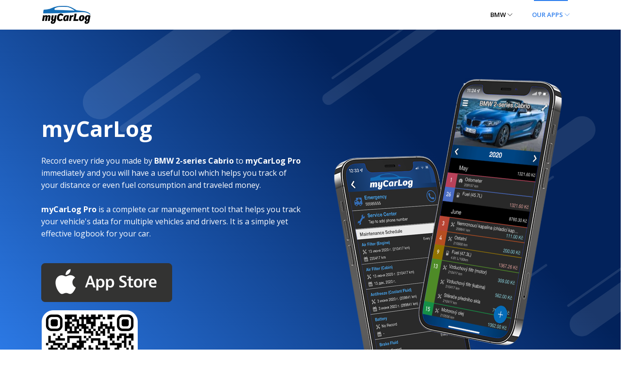

--- FILE ---
content_type: text/html; charset=utf-8
request_url: https://mycarlogapp.com/cars/model/bmw-2-series-cabrio.html
body_size: 6931
content:
<!DOCTYPE html> <html lang="en" class="en"> <head> <!-- Basic Page Needs ================================================== --> <meta charset="utf-8"> <title>myCarLog is logbook for BMW 2-series Cabrio from BMW</title> <!-- Mobile Specific Metas ================================================== --> <meta http-equiv="X-UA-Compatible" content="IE=edge"> <meta name="viewport" content="width=device-width, initial-scale=1.0, maximum-scale=5.0"> <meta name="author" content="BiOMSoftware"> <meta name="generator" content="BiOMSoftware myCarLog.com"> <!-- Favicon --> <link rel="shortcut icon" type="image/x-icon" href="https://mycarlogapp.com/cars/template/images/favicon.png" /> <!-- PLUGINS CSS STYLE --> <link rel="stylesheet" href="https://mycarlogapp.com/cars/template/plugins/bootstrap/bootstrap.min.css"> <link rel="stylesheet" href="https://mycarlogapp.com/cars/template/plugins/themify-icons/themify-icons.css"> <link rel="stylesheet" href="https://mycarlogapp.com/cars/template/plugins/slick/slick.css"> <link rel="stylesheet" href="https://mycarlogapp.com/cars/template/plugins/slick/slick-theme.css"> <link rel="stylesheet" href="https://mycarlogapp.com/cars/template/plugins/fancybox/jquery.fancybox.min.css"> <link rel="stylesheet" href="https://mycarlogapp.com/cars/template/plugins/aos/aos.css"> <!-- CUSTOM CSS --> <link href="https://mycarlogapp.com/cars/template/css/style.css" rel="stylesheet"> <meta name="description" property="description" content="Record every ride you made by BMW 2-series Cabrio to myCarLog Pro immediately and you will have a useful tool which helps you track of your distance or even fuel consumption and traveled money."> <meta name="application-name" content="myCarLog Pro"/> <meta name="apple-itunes-app" content="app-id=1382928700, affiliate-data=myAffiliateData, app-argument=https://mycarlogapp.com/cars/model/bmw-2-series-cabrio.html"> <!-- Twitter Card --> <meta property="twitter:card" content="summary" data-app="true"/> <meta property="twitter:site" content="@myCarLogApp" data-app="true"/> <meta property="twitter:domain" content="myCarLog.com" /> <meta property="twitter:creator" content="@myCarLogApp" data-app="true"/> <meta property="twitter:title" content="BMW 2-series Cabrio by BMW" data-app="true"/> <meta property="twitter:description" content="You have BMW 2-series Cabrio manufactured by BMW. How much car expenses can I claim? myCarLog is here to help!" data-app="true"/> <meta property="twitter:url" content="https://mycarlogapp.com/cars/model/bmw-2-series-cabrio.html" data-app="true"/> <meta property="twitter:image" content="https://mycarlogapp.com/cars/pin/bmw-2-series-cabrio.jpg" data-app="true"/> <!-- Facebook Open Graph --> <meta property="og:site_name" content="myCarLog Pro" data-app="true"/> <meta property="og:locale" content="en_US" data-app="true"/> <meta property="og:site_name" content="You have BMW 2-series Cabrio manufactured by BMW. How much car expenses can I claim? myCarLog is here to help!" data-app="true"/> <meta property="og:title" content="BMW 2-series Cabrio by BMW" data-app="true"/> <meta property="og:url" content="https://mycarlogapp.com/cars/model/bmw-2-series-cabrio.html" data-app="true"/> <meta name="image" property="og:image" content="https://mycarlogapp.com/cars/pin/bmw-2-series-cabrio.jpg" data-app="true"/> <meta property="og:image:secure_url" content="https://mycarlogapp.com/cars/pin/bmw-2-series-cabrio.jpg" data-app="true"/> <meta property="og:image:type" content="image/jpeg" data-app="true"/> <meta property="og:type" content="article" data-app="true"/> <meta property="book:tag" content="BMW 2-series Cabrio" data-app="true"/> <meta property="book:tag" content="BMW" data-app="true"/> <meta property="og:description" content="You have BMW 2-series Cabrio manufactured by BMW. How much car expenses can I claim? myCarLog is here to help!" data-app="true"/> <meta property="twitter:app:id:ipad" name="twitter:app:id:ipad" content="1382928700" data-app="true"/> <meta property="twitter:app:id:iphone" name="twitter:app:id:iphone" content="1382928700" data-app="true"/> <meta name="title" property="og:title" content="Record every ride you made by BMW 2-series Cabrio to myCarLog Pro. myCarLog - is the ideal tool for you that care about preservation and cost management of your vehicle."/> <meta name="description" property="og:description" content="You have BMW 2-series Cabrio manufactured by BMW. How much car expenses can I claim? myCarLog is here to help!"/> <meta name="image" property="og:image" content="https://mycarlogapp.com/cars/pin/bmw-2-series-cabrio.jpg"/> <meta property="article:tag" content="BMW 2-series Cabrio" /> <meta property="article:tag" content="BMW" /> <meta property="article:tag" content="car log" /> <meta property="article:tag" content="maintenance" /> <meta property="article:tag" content="expenses" /> <meta property="article:tag" content="ios" /> <meta property="article:tag" content="iphone" /> <meta property="article:tag" content="ipad" /> <meta property="article:tag" content="drive" /> <meta property="article:tag" content="free" /> <meta property="article:published_time" content="2026-01-17T08:14:28+02:00" /> <meta property="article:author" content="BMW" /> <!-- Yandex.Metrika counter --> <script type="text/javascript" > (function(m,e,t,r,i,k,a){m[i]=m[i]||function(){(m[i].a=m[i].a||[]).push(arguments)}; m[i].l=1*new Date();k=e.createElement(t),a=e.getElementsByTagName(t)[0],k.async=1,k.src=r,a.parentNode.insertBefore(k,a)}) (window, document, "script", "https://mc.yandex.ru/metrika/tag.js", "ym"); ym(87329714, "init", { clickmap:true, trackLinks:true, accurateTrackBounce:true }); </script> <noscript><div><img src="https://mc.yandex.ru/watch/87329714" style="position:absolute; left:-9999px;" alt="" /></div></noscript> <!-- /Yandex.Metrika counter --> <!-- Global site tag (gtag.js) - Google Analytics --> <script async src="https://www.googletagmanager.com/gtag/js?id=G-RHY569ZG9R"></script> <script> window.dataLayer = window.dataLayer || []; function gtag(){dataLayer.push(arguments);} gtag('js', new Date()); gtag('config', 'G-RHY569ZG9R'); </script> <script type="text/javascript"> (function (d) { var f = d.getElementsByTagName('SCRIPT')[0], p = d.createElement('SCRIPT'); p.type = 'text/javascript'; p.async = true; p.src = '//assets.pinterest.com/js/pinit.js'; f.parentNode.insertBefore(p, f); })(document); </script> <!-- Load Facebook SDK for JavaScript --> <div id="fb-root"></div> <script>(function(d, s, id) { var js, fjs = d.getElementsByTagName(s)[0]; if (d.getElementById(id)) return; js = d.createElement(s); js.id = id; js.src = "https://connect.facebook.net/en_US/sdk.js#xfbml=1&version=v3.0"; fjs.parentNode.insertBefore(js, fjs); }(document, 'script', 'facebook-jssdk'));</script> </head> <body class="body-wrapper" data-spy="scroll" data-target=".privacy-nav"> <nav class="navbar main-nav navbar-expand-lg px-2 px-sm-0 py-2 py-lg-0"> <div class="container"> <a class="navbar-brand" href="/"><img src="https://mycarlogapp.com/cars/template/images/logo.png" alt="logo"></a> <button class="navbar-toggler" type="button" data-toggle="collapse" data-target="#navbarNav" aria-controls="navbarNav" aria-expanded="false" aria-label="Toggle navigation"> <span class="ti-menu"></span> </button> <div class="collapse navbar-collapse" id="navbarNav"> <ul class="navbar-nav ml-auto"> <li class="nav-item dropdown @@pages"> <a class="nav-link dropdown-toggle" href="#" data-toggle="dropdown">BMW <span><i class="ti-angle-down"></i></span> </a> <!-- Dropdown list --> <ul class="dropdown-menu"> <li><a class="dropdown-item" href="https://mycarlogapp.com/cars/model/bmw-8-series.html">BMW 8-series</a></li> <li><a class="dropdown-item" href="https://mycarlogapp.com/cars/model/bmw-4-series-coupe.html">BMW 4-series Coupe</a></li> <li><a class="dropdown-item" href="https://mycarlogapp.com/cars/model/bmw-x1.html">BMW X1</a></li> <li><a class="dropdown-item" href="https://mycarlogapp.com/cars/model/bmw-z3-coupe.html">BMW Z3 coupe</a></li> <li><a class="dropdown-item" href="https://mycarlogapp.com/cars/model/bmw-5-series.html">BMW 5-series</a></li> <li><a class="dropdown-item" href="https://mycarlogapp.com/cars/model/bmw-5-series-gran-turismo.html">BMW 5-series Gran Turismo</a></li> <li><a class="dropdown-item" href="https://mycarlogapp.com/cars/model/bmw-1-series-cabrio.html">BMW 1-series Cabrio</a></li> <li><a class="dropdown-item" href="https://mycarlogapp.com/cars/model/bmw-3-series-gran-turismo.html">BMW 3-series Gran Turismo</a></li> </ul> </li> <li class="nav-item dropdown active"> <a class="nav-link dropdown-toggle" href="#" data-toggle="dropdown">Our apps <span><i class="ti-angle-down"></i></span> </a> <!-- Dropdown list --> <ul class="dropdown-menu"> <li><a class="dropdown-item active" href="https://apps.apple.com/app/id891797540">MP3 Audiobook Player</a></li> <li><a class="dropdown-item active3" href="https://apps.apple.com/app/id1229503218">What A Color?</a></li> <li><a class="dropdown-item" href="https://apps.apple.com/app/id1529716191">ListenBook Pro</a></li> </ul> </li> </ul> </div> </div> </nav> <!--==================================== = Hero Section = =====================================--> <section class="section gradient-banner"> <div class="shapes-container"> <div class="shape" data-aos="fade-down-left" data-aos-duration="1500" data-aos-delay="100"></div> <div class="shape" data-aos="fade-down" data-aos-duration="1000" data-aos-delay="100"></div> <div class="shape" data-aos="fade-up-right" data-aos-duration="1000" data-aos-delay="200"></div> <div class="shape" data-aos="fade-up" data-aos-duration="1000" data-aos-delay="200"></div> <div class="shape" data-aos="fade-down-left" data-aos-duration="1000" data-aos-delay="100"></div> <div class="shape" data-aos="fade-down-left" data-aos-duration="1000" data-aos-delay="100"></div> <div class="shape" data-aos="zoom-in" data-aos-duration="1000" data-aos-delay="300"></div> <div class="shape" data-aos="fade-down-right" data-aos-duration="500" data-aos-delay="200"></div> <div class="shape" data-aos="fade-down-right" data-aos-duration="500" data-aos-delay="100"></div> <div class="shape" data-aos="zoom-out" data-aos-duration="2000" data-aos-delay="500"></div> <div class="shape" data-aos="fade-up-right" data-aos-duration="500" data-aos-delay="200"></div> <div class="shape" data-aos="fade-down-left" data-aos-duration="500" data-aos-delay="100"></div> <div class="shape" data-aos="fade-up" data-aos-duration="500" data-aos-delay="0"></div> <div class="shape" data-aos="fade-down" data-aos-duration="500" data-aos-delay="0"></div> <div class="shape" data-aos="fade-up-right" data-aos-duration="500" data-aos-delay="100"></div> <div class="shape" data-aos="fade-down-left" data-aos-duration="500" data-aos-delay="0"></div> </div> <div class="container"> <div class="row align-items-center"> <div class="col-md-6 order-2 order-md-1 text-center text-md-left"> <h1 class="text-white font-weight-bold mb-4">myCarLog</h1> <p class="text-white mb-5">Record every ride you made by <b>BMW 2-series Cabrio</b> to <b>myCarLog Pro</b> immediately and you will have a useful tool which helps you track of your distance or even fuel consumption and traveled money.<br><br> <b>myCarLog Pro</b> is a complete car management tool that helps you track your vehicle's data for multiple vehicles and drivers. It is a simple yet effective logbook for your car.</p> <!-- <a href="faq.html" class="btn btn-main-md"><i class="ti-apple"></i> Download Now</a> --> <ul class="list-inline"> <li class="list-inline-item"> <a href="https://apps.apple.com/app/id1382928700" target="_blank" alt="Download myCarLog for iPhone/iPad"> <!-- <i class="ti-apple"></i> Iphone --> <img class="img-fluid" src="https://mycarlogapp.com/cars/template/images/app/appple-store.jpg.png" alt="myCarLog in AppStore" nopin="nopin"> </a> </li> </ul> <a href="https://apps.apple.com/app/id1382928700"><img src="https://mycarlogapp.com/cars/template/images/myCarLog_QR_small.png" alt="header-qr" target="_blank" nopin="nopin"></a> </div> <div class="col-md-6 text-center order-1 order-md-2"> <!-- <img class="img-fluid" src="https://mycarlogapp.com/cars/template/images/mobile.png" alt="screenshot"> --> <img class="img-fluid" src="https://mycarlogapp.com/cars/covers/bmw-2-series-cabrio.png" nopin="nopin"> </div> </div> </div> </section> <!--==== End of Hero Section ====--> <section class="section pt-0 position-relative pull-top"> <div class="container"> <div class="rounded shadow p-5 bg-white"> <div class="row"> <div class="col-lg-4 col-md-6 mt-5 mt-md-0 text-center"> <i class="ti-paint-bucket text-primary h1"></i> <h3 class="mt-4 text-capitalize h5 ">Fill-ups</h3> <p class="regular text-muted">Record fill-ups for all your cars and monitor your car’s efficiency.</br></p> </div> <div class="col-lg-4 col-md-6 mt-5 mt-md-0 text-center"> <i class="ti-timer text-primary h1"></i> <h3 class="mt-4 text-capitalize h5 ">Service reminders</h3> <p class="regular text-muted">Don’t lose sight of your maintenance and services. Log your services and we will remind you when its due.</br></p> </div> <div class="col-lg-4 col-md-6 mt-5 mt-md-0 text-center"> <i class="ti-dashboard text-primary h1"></i> <h3 class="mt-4 text-capitalize h5 ">Control your expenses</h3> <p class="regular text-muted">Know your vehicle's running costs and plan for your expenses.</br></p> </div> <div class="col-lg-4 col-md-6 mt-5 mt-md-0 text-center"> <i class="ti-stats-up text-primary h1"></i> <h3 class="mt-4 text-capitalize h5 ">Find out</h3> <p class="regular text-muted">Track your vehicles performance through a timeline, summary reports and charts.</br></p> </div> <div class="col-lg-4 col-md-6 mt-5 mt-md-0 text-center"> <i class="ti-files text-primary h1"></i> <h3 class="mt-4 text-capitalize h5 ">Details</h3> <p class="regular text-muted">Attach maintenance receipt photos</br></p> </div> <div class="col-lg-4 col-md-6 mt-5 mt-md-0 text-center"> <i class="ti-car text-primary h1"></i> <h3 class="mt-4 text-capitalize h5 ">Measures</h3> <p class="regular text-muted">Both metric and imperial measures are support</br></p> </div> </div> </div> </div> </section> <!--================================== = Feature Grid = ===================================--> <section class="feature section pt-0"> <div class="container"> <div class="row"> <div class="col-lg-6 ml-auto justify-content-center"> <!-- Feature Mockup --> <div class="image-content" data-aos="fade-right"> <img class="img-fluid" src="https://mycarlogapp.com/cars/template/images/feature/feature-new-01.jpg.png" alt="iphone" nopin="nopin"> </div> </div> <div class="col-lg-6 mr-auto align-self-center"> <div class="feature-content"> <!-- Feature Title --> <h2><a href="/">myCarLog</a>,<br> Perfect Companion for your vehicle</h2> <!-- Feature Description --> <p class="desc">myCarLog is a simple yet powerful car management app for iPhone. It is designed for managing fuel consumption, maintenance, and expenses of your vehicle. It also helps keep track of your mileage if you are looking for tax deductions or reimbursements.</p> </div> <!-- Testimonial Quote --> <div class="testimonial"> <p> Money may not buy happiness, but I’d rather cry in a Jaguar than on a bus. </p> <ul class="list-inline meta"> <li class="list-inline-item"> <img src="https://mycarlogapp.com/cars/template/images/testimonial/feature-testimonial-thumb.jpg.png" alt="" nopin="nopin"> </li> <li class="list-inline-item">© Françoise Sagan</li> </ul> </div> </div> </div> </div> </section> <section class="feature section pt-0"> <div class="container"> <div class="row"> <div class="col-lg-6 ml-auto align-self-center"> <div class="feature-content"> <!-- Feature Title --> <h2>It was never that easy</h2> <!-- Feature Description --> <p>Register, organize and discover everything about your car, motorcycle, truck or bus. Stay connected through your phone or tablet. We want the best for your vehicle and especially for you.</p> </div> <!-- Testimonial Quote --> <div class="testimonial"> <p> The cars we drive say a lot about us. </p> <ul class="list-inline meta"> <li class="list-inline-item"> <img src="https://mycarlogapp.com/cars/template/images/testimonial/feature-testimonial-thumb.jpg.png" alt="" nopin="nopin"> </li> <li class="list-inline-item">© Alexandra Paul</li> </ul> </div> </div> <div class="col-lg-6 mr-auto justify-content-center"> <!-- Feature mockup --> <div class="image-content" data-aos="fade-left"> <img class="img-fluid" src="https://mycarlogapp.com/cars/template/images/feature/feature-new-02.jpg.png" alt="ipad" nopin="nopin"> </div> </div> </div> </div> </section> <section class="feature section pt-0"> <div class="container"> <div class="row"> <div class="col-lg-6 ml-auto justify-content-center"> <!-- Feature Mockup --> <div class="image-content" data-aos="fade-right"> <img class="img-fluid" src="https://mycarlogapp.com/cars/covers/bmw-2-series-cabrio.png" alt="iphone" nopin="nopin"> </div> </div> <div class="col-lg-6 mr-auto align-self-center"> <div class="feature-content"> <!-- Feature Title --> <h2>BMW 2-series Cabrio</h2> <!-- Feature Description --> <p class="desc"><b>myCarLog</b> is an easy to use app for managing BMW 2-series Cabrio and other vehicles. It lets you effectively manage and track the performance, maintenance and mileage of your vehicles (bike, bus, car, scooter, truck, etc). The application is to help you set up reminders to notify about the next service or oil change, tire change is needed since many a time we forgot about the same and the service goes lapsed. The app also helps you calculate the mileage of your vehicles based on the quantity of the fuel put in and the distance traveled by your vehicle.</p> </div> <!-- Testimonial Quote --> <div class="testimonial"> <ul class="list-inline meta"> <li class="list-inline-item"> <!-- <img src="https://mycarlogapp.com/cars/template/images/testimonial/feature-testimonial-thumb.jpg.png" alt="" nopin="nopin"> --> </li> <li class="list-inline-item">BMW</li> </ul> </div> </div> </div> </div> </section> <!--==== End of Feature Grid ====--> <!--============================== = Services = ===============================--> <section class="service section bg-gray"> <div class="container-fluid p-0"> <div class="row"> <div class="col-lg-12"> <div class="section-title"> <h2>About myCarLog</h2> <p><a href="/">myCarLog</a> is a new generation and modern car maintenance app to manage all your cars. Track fuel efficiency, services, expenses and mileage. Analyze the charts, detailed statistics and reports. myCarLog helps you maintaining your BMW 2-series Cabrio efficiently and saving money.</p> </div> </div> </div> <div class="row no-gutters"> <div class="col-lg-6 align-self-center"> <!-- Feature Image --> <div class="service-thumb left" data-aos="fade-right"> <img class="img-fluid" src="https://mycarlogapp.com/cars/template/images/feature/ipad-lied.jpg.png" alt="myCarLog ot iPad and iPhone" nopin="nopin"> </div> </div> <div class="col-lg-5 mr-auto align-self-center"> <div class="service-box"> <div class="row align-items-center"> <div class="col-md-6 col-xs-12"> <!-- Service 01 --> <div class="service-item"> <!-- Icon --> <i class="ti-bookmark"></i> <!-- Heading --> <h3>Track fuel efficiency</h3> <!-- Description --> <p>Supports also hybrid and electric vehicles.</p> </div> </div> <div class="col-md-6 col-xs-12"> <!-- Service 01 --> <div class="service-item"> <!-- Icon --> <i class="ti-pulse"></i> <!-- Heading --> <h3>Costs</h3> <!-- Description --> <p>Track costs related to your vehicle.</p> </div> </div> <div class="col-md-6 col-xs-12"> <!-- Service 01 --> <div class="service-item"> <!-- Icon --> <i class="ti-bar-chart"></i> <!-- Heading --> <h3>Services</h3> <!-- Description --> <p>Manage service events and setup reminders for the upcoming services.</p> </div> </div> <div class="col-md-6 col-xs-12"> <!-- Service 01 --> <div class="service-item"> <!-- Icon --> <i class="ti-panel"></i> <!-- Heading --> <h3>Statistics</h3> <!-- Description --> <p>Detailed statistics, charts and reports.</p> </div> </div> </div> </div> </div> </div> </div> </section> <!--==== End of Services ====--> <!--================================= = Video Promo = ==================================--> <!-- <section class="video-promo section bg-1"> <div class="container"> <div class="row"> <div class="col-lg-12"> <div class="content-block"> <h2>MmyCarLog + YouTube</h2> <p>How to download audiobooks from Youtube for free on the your iPhone & iPad.</p> <a data-fancybox href="https://www.youtube.com/watch?v=nVVejwtwNis"> <i class="ti-control-play video"></i> </a> </div> </div> </div> </div> </section> --> <!--==== End of Video Promo ====--> <!--================================= = Testimonial = ==================================--> <section class="section testimonial" id="testimonial"> <div class="container"> <div class="row"> <div class="col-lg-12"> <!-- Testimonial Slider --> <div class="testimonial-slider owl-carousel owl-theme"> <!-- Testimonial 01 --> <div class="item"> <div class="block shadow"> <!-- Speech --> <p>This is great it keeps track of running costs maintenance and fuel used. Also lets u know when filters, oil or other things need changing as well as reminders to pump up tyres, these are not annoying as u set how often it lets u know. I love it. Try it out.</p> <!-- Person Thumb --> <!-- <div class="image"> <img src="https://mycarlogapp.com/cars/template/images/testimonial/feature-testimonial-thumb.jpg.png" alt="image"> </div> --> <!-- Name and Company --> <cite>Ronald Ward</cite> </div> </div> <!-- Testimonial 01 --> <div class="item"> <div class="block shadow"> <!-- Speech --> <p>Great app. I am using it for several months. UI pleasing to the eye. Easy to use. Perfect for keeping track of expenses, service/maintenance schedules and most importantly fuel consumption of your vehicle.</p> <!-- Person Thumb --> <!-- <div class="image"> <img src="https://mycarlogapp.com/cars/template/images/testimonial/feature-testimonial-thumb.jpg.png" alt="image"> </div> --> <!-- Name and Company --> <cite>Milind Gokhale</cite> </div> </div> <!-- Testimonial 01 --> <div class="item"> <div class="block shadow"> <!-- Speech --> <p>I love this app! No more questioning as to when my oil change is due or when I need to rotate my tires!</p> <!-- Person Thumb --> <!-- <div class="image"> <img src="https://mycarlogapp.com/cars/template/images/testimonial/feature-testimonial-thumb.jpg.png" alt="image"> </div> --> <!-- Name and Company --> <cite>Diana Sidener</cite> </div> </div> <!-- Testimonial 01 --> <div class="item"> <div class="block shadow"> <!-- Speech --> <p>This is great it keeps track of running costs maintenance and fuel used. Also lets u know when filters, oil or other things need changing as well as reminders to pump up tyres, these are not annoying as u set how often it lets u know. I love it. Try it out.</p> <!-- Person Thumb --> <!-- <div class="image"> <img src="https://mycarlogapp.com/cars/template/images/testimonial/feature-testimonial-thumb.jpg.png" alt="image"> </div> --> <!-- Name and Company --> <cite>Ronald Ward</cite> </div> </div> </div> </div> </div> </div> </section> <!--==== End of Testimonial ====--> <section class="call-to-action-app section bg-blue"> <div class="container"> <div class="row"> <div class="col-lg-12"> <h2>Key features of the app are:</h2> <p>» Facilitates managing multiple numbers of vehicles</br> » Supports multiple fuel types such as Petrol, Diesel, CNG, and LPG</br> » Setup reminders for next oil change, service, etc, on the basis of the previous service, or kilometer traveled or period passed.</br> » Add, edit or delete items within Vehicle</br> » Change Vehicle details</br> » Distance Statistics - Total Expenses, Total Distance traveled, km/year, Expence/Km, etc.</br> » Vehicle Details - Type of Vehicle (Byke, Car, etc.,), Brand (Honda, TVS, etc.,), Model (Activa, Magna, etc.,), Build Year, Registration No., Fuel Type (Petrol, Diesel, CNG, LPG), Tank Capacity (Ltr.), Display Name, Purchase Date, Purchase Price (in INR), Km Reading.</br> » Vehicle List - Here it will show you list of all the vehicle you have entered.</p> <ul class="list-inline"> <li class="list-inline-item"> <a href="https://apps.apple.com/app/id1382928700" target="_blank" alt="Download myCarLog for iPhone/iPad"> <img class="img-fluid" src="https://mycarlogapp.com/cars/template/images/app/appple-store.jpg.png" alt="myCarLog in AppStore" nopin="nopin"> </a> </li> </ul> </div> </div> </div> </section> <!--============================ = Footer = =============================--> <footer> <div class="footer-main"> <div class="container"> <div class="row"> <div class="col-lg-4 col-md-12 m-md-auto align-self-center"> <div class="block"> <a href="/"><img src="https://mycarlogapp.com/cars/template/images/logo-alt.png" alt="footer-logo"></a> <!-- Social Site Icons --> <ul class="social-icon list-inline"> <li class="list-inline-item"> <div class="fb-share-button" data-href="https://mycarlogapp.com/cars/model/bmw-2-series-cabrio.html" data-layout="button_count"></div> </li> <li class="list-inline-item"> <a href="https://twitter.com/mycarlogapp"><i class="ti-twitter"></i></a> </li> <li class="list-inline-item"> <a href="https://www.pinterest.com/pin/create/button/" data-pin-do="buttonBookmark"> </a> </li> </ul> <a href="https://apps.apple.com/app/id1382928700"><img src="https://mycarlogapp.com/cars/template/images/myCarLog_QR_small.png" target="_blank" alt="footer-qr"></a> </div> </div> <div class="col-lg-4 col-md-3 col-4 mt-5 mt-lg-0"> <div class="block-2"> <!-- heading --> <h6>Other cars</h6> <!-- links --> <ul> <li><a href="https://mycarlogapp.com/cars/model/ferrari-360-modena.html">Ferrari 360 Modena from Ferrari</a></li> <li><a href="https://mycarlogapp.com/cars/model/mercedes-benz-viano-van.html">Mercedes-Benz Viano Van from Mercedes-Benz</a></li> <li><a href="https://mycarlogapp.com/cars/model/toyota-land-cruiser-90-wagon.html">Toyota Land Cruiser 90 Wagon from Toyota</a></li> <li><a href="https://mycarlogapp.com/cars/model/maserati-quattroporte.html">Maserati Quattroporte from Maserati</a></li> <li><a href="https://mycarlogapp.com/cars/model/audi-80-avant.html">Audi 80 Avant from Audi</a></li> <li><a href="https://mycarlogapp.com/cars/model/lamborghini-huraca-n-spyder.html">Lamborghini HuracÃ¡n Spyder from Lamborghini</a></li> <li><a href="https://mycarlogapp.com/cars/model/aston-martin-db9.html">Aston Martin DB9 from Aston Martin</a></li> <li><a href="https://mycarlogapp.com/cars/model/renault-twingo-electric.html">Renault Twingo Electric from Renault</a></li> </ul> </div> </div> <div class="col-lg-2 col-md-3 col-4 mt-5 mt-lg-0"> <div class="block-2"> <!-- heading --> <h6>Other books from BMW</h6> <!-- links --> <ul> <li><a href="https://mycarlogapp.com/cars/model/bmw-8-series.html">BMW 8-series</a></li> <li><a href="https://mycarlogapp.com/cars/model/bmw-4-series-coupe.html">BMW 4-series Coupe</a></li> <li><a href="https://mycarlogapp.com/cars/model/bmw-x1.html">BMW X1</a></li> <li><a href="https://mycarlogapp.com/cars/model/bmw-z3-coupe.html">BMW Z3 coupe</a></li> <li><a href="https://mycarlogapp.com/cars/model/bmw-5-series.html">BMW 5-series</a></li> <li><a href="https://mycarlogapp.com/cars/model/bmw-5-series-gran-turismo.html">BMW 5-series Gran Turismo</a></li> <li><a href="https://mycarlogapp.com/cars/model/bmw-1-series-cabrio.html">BMW 1-series Cabrio</a></li> <li><a href="https://mycarlogapp.com/cars/model/bmw-3-series-gran-turismo.html">BMW 3-series Gran Turismo</a></li> </ul> </div> </div> <img class="img-fluid" src="https://mycarlogapp.com/cars/pin/bmw-2-series-cabrio.jpg" style="width:1px;heigth:1px;" alt="Manage all information and logs about BMW 2-series Cabrio by BMW with myCarLog!!" data-pin-url="https://mycarlogapp.com/cars/model/bmw-2-series-cabrio.html" data-pin-description="You have BMW 2-series Cabrio manufactured by BMW. How much car expenses can I claim? myCarLog is here to help!"> </div> </div> </div> <div class="text-center bg-dark py-4"> <small class="text-secondary">Copyright &copy; 2026. Designed &amp; Developed by <a href="https://biomsoft.com/">BiOM Software</a></small class="text-secondary"> </div> </footer> <!-- To Top --> <div class="scroll-top-to"> <i class="ti-angle-up"></i> </div> <!-- JAVASCRIPTS --> <script src="https://mycarlogapp.com/cars/template/plugins/jquery/jquery.min.js"></script> <script src="https://mycarlogapp.com/cars/template/plugins/bootstrap/bootstrap.min.js"></script> <script src="https://mycarlogapp.com/cars/template/plugins/slick/slick.min.js"></script> <script src="https://mycarlogapp.com/cars/template/plugins/fancybox/jquery.fancybox.min.js"></script> <script src="https://mycarlogapp.com/cars/template/plugins/syotimer/jquery.syotimer.min.js"></script> <script src="https://mycarlogapp.com/cars/template/plugins/aos/aos.js"></script> <script src="https://mycarlogapp.com/cars/template/js/script.js"></script> <script defer src="https://static.cloudflareinsights.com/beacon.min.js/vcd15cbe7772f49c399c6a5babf22c1241717689176015" integrity="sha512-ZpsOmlRQV6y907TI0dKBHq9Md29nnaEIPlkf84rnaERnq6zvWvPUqr2ft8M1aS28oN72PdrCzSjY4U6VaAw1EQ==" data-cf-beacon='{"version":"2024.11.0","token":"c9994c642df749208271d4da5d67d95b","r":1,"server_timing":{"name":{"cfCacheStatus":true,"cfEdge":true,"cfExtPri":true,"cfL4":true,"cfOrigin":true,"cfSpeedBrain":true},"location_startswith":null}}' crossorigin="anonymous"></script>
</body> </html>

--- FILE ---
content_type: text/css
request_url: https://mycarlogapp.com/cars/template/css/style.css
body_size: 5599
content:
/*=== MEDIA QUERY ===*/
@import url("//fonts.googleapis.com/css?family=Lora:400,400i|Open+Sans:300,400,600,700,800");
body {
  font-family: "Open Sans", sans-serif;
  -webkit-font-smoothing: antialiased;
}

h1, h2, h3, h4, h5, h6 {
  font-family: "Open Sans", sans-serif;
  color: #000;
  font-weight: 300;
}

h1 {
  font-size: 45px;
  line-height: 61px;
}

h2 {
  font-size: 40px;
  line-height: 50px;
}

h3 {
  font-size: 20px;
  line-height: 30px;
}

p, li, blockquote, label {
  font-size: 16px;
  letter-spacing: 0;
  line-height: 25px;
  color: #808080;
  margin-bottom: 0;
}

cite {
  font-size: 14px;
  font-style: normal;
}

.lora {
  font-family: "Lora", serif;
  font-style: italic;
}

.form-control::-webkit-input-placeholder {
  color: #808080;
  line-height: 25px;
  font-size: 16px;
}

ul.app-badge {
  margin-bottom: 60px;
}

ul.app-badge li a img {
  width: 150px;
  height: auto;
}

@media (max-width: 400px) {
  ul.app-badge li {
    margin-bottom: 10px;
  }
}

ul.post-tag {
  margin-bottom: 20px;
}

ul.post-tag li {
  font-size: 14px;
}

ul.post-tag li img {
  width: 25px;
  height: 25px;
  border-radius: 100%;
  margin-right: 5px;
}

ul.post-tag li a {
  font-size: 14px;
}

ul.post-tag li:last-child {
  margin-left: 25px;
}

ul.social-links {
  margin-bottom: 0;
}

ul.social-links li:first-child a {
  padding-left: 0;
}

ul.social-links li a {
  padding: 0 15px;
  display: block;
}

ul.social-links li a i {
  font-size: 20px;
  color: #000;
}

body {
  overflow-x: hidden;
}

.shadow, .service .service-box, .founder img, .team-sm .image img, .job-list .block, .privacy .block, .user-login .block .image img, .coming-soon .block .count-down .syotimer-cell {
  box-shadow: 0 7px 20px 0 rgba(0, 0, 0, 0.08);
}

.overlay:before {
  content: '';
  background: rgba(105, 140, 230, 0.1);
  position: absolute;
  top: 0;
  left: 0;
  right: 0;
  bottom: 0;
}

a {
  font-size: inherit;
  color: inherit;
}

a:focus,
a:hover {
  color: #2e7eed;
  text-decoration: none;
}

.bg-gray {
  background: #fafafa;
}

.bg-blue {
  background: #2e7eed;
}

.bg-1 {
  background: url(../images/background/promo-video-back.jpg.png) fixed no-repeat;
  background-size: cover;
}

.bg-coming-soon {
  background: url(../images/background/comming-soon.jpg.png) fixed no-repeat;
  background-size: cover;
  background-position: bottom;
}

.section {
  padding: 100px 0;
}

.section-title {
  text-align: center;
  margin-bottom: 80px;
}

.section-title h2 {
  font-size: 35px;
  margin-bottom: 13px;
}

.section-title p {
  width: 50%;
  margin: 0 auto;
}

@media (max-width: 480px) {
  .section-title p {
    width: 100%;
  }
}

.page-title {
  text-align: center;
}

.video {
  position: relative;
}

.video:before {
  border-radius: 3px;
}

.video img {
  width: 100%;
  border-radius: 8px;
}

.video .video-button {
  position: absolute;
  left: 0;
  top: 0;
  display: flex;
  justify-content: center;
  align-items: center;
  width: 100%;
  height: 100%;
}

.video .video-box a {
  width: 100%;
  height: 100%;
  display: flex;
  justify-content: center;
  align-items: center;
}

.video .video-box a i {
  height: 125px;
  width: 125px;
  font-size: 40px;
  background: #2e7eed;
  border-radius: 100%;
  color: #fff;
  line-height: 125px;
  text-align: center;
}

@media (max-width: 992px) {
  .video .video-box a i {
    height: 80px;
    width: 80px;
    line-height: 80px;
    font-size: 22px;
  }
}

.video .video-box a iframe {
  width: 100%;
  height: 100%;
}

.form-control.main {
  background: #fff;
  padding: 15px 20px;
  height: 48px;
  margin-bottom: 20px;
  border: 1px solid #cccccc;
  font-size: 14px;
}

.form-control.main:focus {
  border: 1px solid #2e7eed;
  box-shadow: none;
}

textarea.form-control.main {
  height: initial;
}

.form-control::-webkit-input-placeholder {
  color: #808080;
  font-size: 14px;
}

.left {
  overflow: hidden;
}

.left img {
  margin-left: -40px;
}

@media (max-width: 768px) {
  .left img {
    margin-left: 0;
    margin-bottom: 30px;
  }
}

.right {
  overflow: hidden;
}

.right img {
  margin-left: 40px;
}

@media (max-width: 768px) {
  .right img {
    margin-left: 0;
  }
}

.hide-overflow, .service {
  overflow: hidden;
}

.nav-up {
  top: -70px;
}

button:focus,
.slick-slide:focus {
  outline: 0;
}

.btn {
  text-transform: uppercase;
}

.btn-download {
  padding: 20px 35px;
  font-size: 14px;
  background: #fff;
  color: #2e7eed;
}

.btn-download span {
  margin-left: 5px;
  font-size: 20px;
}

.btn-main {
  padding: 25px 45px;
  border-radius: 3px;
  background: #2e7eed;
  color: #fff;
  outline: none;
}

.btn-main:hover {
  color: #fff;
}

.btn-main:focus {
  color: #fff;
  box-shadow: none;
}

.btn-main-md {
  padding: 17px 38px;
  border-radius: 3px;
  background: #2e7eed;
  color: #fff;
  outline: none;
}

.btn-main-md:hover {
  color: #fff;
}

.btn-main-md:focus {
  color: #fff;
  box-shadow: none;
}

.btn-main-sm {
  padding: 15px 35px;
  border-radius: 3px;
  background: #2e7eed;
  color: #fff;
  outline: none;
  font-size: 14px;
}

.btn-main-sm:hover {
  color: #fff;
}

.btn-main-sm:focus {
  color: #fff;
  box-shadow: none;
}

.btn-white {
  background: white;
  color: #2e7eed;
}

.btn-rounded-icon {
  border-radius: 100px;
  color: #fff;
  border: 1px solid #fff;
  padding: 13px 50px;
}

.main-nav {
  background: #fff;
  z-index: 1;
}

.main-nav .navbar-brand {
  padding: 0;
}

.main-nav .navbar-nav .nav-item {
  position: relative;
  font-family: "Open Sans", sans-serif;
}

.main-nav .navbar-nav .nav-item .nav-link {
  position: relative;
  text-align: center;
  font-size: 13px;
  text-transform: uppercase;
  font-weight: 600;
  color: #000;
  padding-left: 20px;
  padding-right: 20px;
  line-height: 45px;
}

@media (max-width: 992px) {
  .main-nav .navbar-nav .nav-item .nav-link {
    line-height: 25px;
  }
}

.main-nav .navbar-nav .nav-item .nav-link span i {
  font-size: 11px;
}

.main-nav .navbar-nav .nav-item.active .nav-link {
  color: #2e7eed;
}

.main-nav .navbar-nav .nav-item.active .nav-link:before {
  content: '';
  background: #2e7eed;
  width: 60%;
  height: 2px;
  position: absolute;
  top: 0;
  left: 20%;
}

@media (max-width: 992px) {
  .main-nav .navbar-nav .nav-item.active .nav-link:before {
    display: none;
  }
}

.main-nav .dropdown {
  position: relative;
}

.main-nav .dropdown .open > a,
.main-nav .dropdown .open > a:focus,
.main-nav .dropdown .open > a:hover {
  background: transparent;
}

.main-nav .dropdown.full-width .dropdown-menu {
  left: 0 !important;
  right: 0 !important;
}

@media (max-width: 992px) {
  .main-nav .dropdown {
    -webkit-transform: none;
            transform: none;
    left: auto;
    position: relative;
    text-align: center;
  }
}

.main-nav .dropdown .dropdown-menu {
  border-radius: 0;
  padding: 0;
  border: 0;
  box-shadow: 0 8px 30px rgba(0, 0, 0, 0.05);
  display: none;
  margin-top: 0;
}

.main-nav .dropdown .dropdown-menu.show {
  display: block;
}

@media (max-width: 992px) {
  .main-nav .dropdown .dropdown-menu {
    text-align: center;
    float: left !important;
    width: 100%;
    margin: 0;
  }
}

.main-nav .dropdown .dropdown-menu .dropdown-item {
  font-size: 13px;
  padding: 3px 22px;
  transition: .3s ease;
}

.main-nav .dropdown .dropdown-menu .dropdown-item.active, .main-nav .dropdown .dropdown-menu .dropdown-item.focus, .main-nav .dropdown .dropdown-menu .dropdown-item:focus, .main-nav .dropdown .dropdown-menu .dropdown-item:hover {
  background-color: transparent;
  color: #2e7eed;
}

.main-nav .dropdown .dropdown-menu li:first-child {
  margin-top: 10px;
}

.main-nav .dropdown .dropdown-menu li:last-child {
  margin-bottom: 10px;
}

@media (min-width: 992px) {
  .main-nav .dropdown .dropdown-menu {
    position: absolute;
    display: block;
    visibility: hidden;
    opacity: 0;
    -webkit-transform: translateY(10px);
            transform: translateY(10px);
    transition: visibility 0.2s, opacity 0.2s, -webkit-transform 500ms cubic-bezier(0.43, 0.26, 0.11, 0.99);
    transition: visibility 0.2s, opacity 0.2s, transform 500ms cubic-bezier(0.43, 0.26, 0.11, 0.99);
    transition: visibility 0.2s, opacity 0.2s, transform 500ms cubic-bezier(0.43, 0.26, 0.11, 0.99), -webkit-transform 500ms cubic-bezier(0.43, 0.26, 0.11, 0.99);
  }
  .main-nav .dropdown:hover > .dropdown-menu {
    opacity: 1;
    visibility: visible;
    color: #777;
    -webkit-transform: translateY(0px);
            transform: translateY(0px);
  }
}

.dropdown-submenu.active > a,
.dropdown-submenu:hover > a {
  color: #2e7eed;
}

.dropleft .dropdown-menu,
.dropright .dropdown-menu {
  margin: 0;
}

.dropdown-toggle::after {
  display: none;
}

.dropleft .dropdown-toggle::before,
.dropright .dropdown-toggle::after {
  font-weight: bold;
  font-family: "themify";
  border: 0;
  font-size: 8px;
  vertical-align: 1px;
}

.dropleft .dropdown-toggle::before {
  content: "\e64a";
  margin-right: 5px;
}

.dropright .dropdown-toggle::after {
  content: "\e649";
  margin-left: 5px;
}

.navbar-toggler:focus,
.navbar-toggler:hover {
  outline: none;
}

.footer-main {
  padding: 92px 0;
  background: #1a1b1f;
}

@media (max-width: 768px) {
  .footer-main {
    padding: 50px 0;
  }
}

.footer-main .block img {
  margin-bottom: 20px;
}

.footer-main .block img #small-Apps {
  fill: red;
}

.footer-main .block ul.social-icon li a {
  text-decoration: none;
  display: block;
  width: 38px;
  height: 38px;
  border-radius: 100%;
  background: #3f3f43;
  color: #fff;
  text-align: center;
  line-height: 38px;
}

@media (max-width: 768px) {
  .footer-main .block {
    margin-bottom: 40px;
  }
}

.footer-main .block-2 h6 {
  font-weight: bold;
  font-size: 14px;
  text-transform: uppercase;
  color: #fff;
  margin-bottom: 25px;
}

.footer-main .block-2 ul {
  padding: 0;
}

.footer-main .block-2 ul li {
  margin-bottom: 10px;
  list-style: none;
}

.footer-main .block-2 ul li a {
  font-size: 14px;
  color: #6f6f71;
  transition: .2s ease;
}

.footer-main .block-2 ul li a:hover {
  color: #fff;
}

.footer-classic {
  background: #fafafa;
  text-align: center;
  padding: 110px 0;
}

.footer-classic ul.social-icons {
  margin-bottom: 30px;
}

@media (max-width: 480px) {
  .footer-classic ul.social-icons li {
    margin-bottom: 10px;
  }
}

.footer-classic ul.social-icons li a {
  padding: 0 20px;
  display: block;
}

.footer-classic ul.social-icons li a i {
  font-size: 25px;
  color: #000;
}

.footer-classic ul.footer-links li a {
  padding: 0 10px;
  display: block;
  font-weight: bold;
  text-transform: uppercase;
  font-size: 14px;
  color: #000;
}

.scroll-top-to {
  position: fixed;
  right: 20px;
  bottom: 50px;
  width: 40px;
  height: 40px;
  line-height: 40px;
  text-align: center;
  background: #2e7eed;
  color: #fff;
  transition: 0.3s;
  z-index: 999556;
  cursor: pointer;
  display: none;
}

.scroll-top-to:hover {
  background: #333;
}

@media (max-width: 768px) {
  .scroll-top-to {
    bottom: 15px;
    right: 15px;
    width: 35px;
    height: 35px;
    line-height: 35px;
  }
}

.call-to-action-app {
  text-align: center;
}

.call-to-action-app h2,
.call-to-action-app p,
.call-to-action-app a {
  color: #fff !important;
}

.call-to-action-app p {
  margin-bottom: 60px;
}

.call-to-action-app ul li {
  margin: 10px;
}

@media (max-width: 480px) {
  .call-to-action-app ul li {
    margin-left: 0;
    margin-bottom: 10px;
  }
}

.call-to-action-app ul li:first-child {
  margin-left: 0;
}

.call-to-action-app ul li a i {
  font-size: 20px;
  margin-right: 5px;
}

.cta-hire {
  background: #FAFAFA;
}

.cta-hire p {
  width: 65%;
  margin: 0 auto;
}

.cta-hire h2,
.cta-hire p {
  margin-bottom: 20px;
}

.cta-community {
  margin-bottom: 50px;
  padding: 40px 100px;
}

@media (max-width: 992px) {
  .cta-community {
    padding: 40px;
  }
}

.jd-modal .modal-content {
  padding: 25px;
  text-align: left;
  background: #fafafa;
}

.jd-modal .modal-content .modal-header .modal-title {
  color: #000;
}

.jd-modal .modal-content .modal-body .block-2 {
  display: flex;
  margin-bottom: 70px;
}

.jd-modal .modal-content .modal-body .block-2 .title {
  width: 30%;
}

.jd-modal .modal-content .modal-body .block-2 .title p {
  color: #000;
}

.jd-modal .modal-content .modal-body .block-2 .details {
  width: 70%;
}

.jd-modal .modal-content .modal-body .block-2 .details ul {
  padding-left: 0;
  margin: 0;
}

.jd-modal .modal-content .modal-body .block-2 .details ul li {
  list-style: none;
  margin-bottom: 5px;
}

.jd-modal .modal-content .modal-body .block-2 .details ul li span {
  padding-right: 5px;
  color: #000;
}

.jd-modal .modal-content .modal-body .form-title {
  margin-bottom: 30px;
}

.banner {
  padding: 100px 0;
}

.banner .block h1 {
  margin-bottom: 13px;
}

.banner .block p {
  font-size: 20px;
  margin-bottom: 30px;
}

.banner .block .video {
  width: 80%;
  margin: 0 auto;
}

@media (max-width: 768px) {
  .banner .block .video {
    width: 100%;
  }
}

.banner .block ul.clients-logo {
  margin-top: 30px;
}

.banner .block ul.clients-logo li {
  margin-left: 30px;
}

@media (max-width: 480px) {
  .banner .block ul.clients-logo li {
    margin-bottom: 20px;
  }
}

.banner .block ul.clients-logo li:first-child {
  margin-left: 0;
}

.slider {
  padding: 180px 0 300px;
  text-align: center;
  position: relative;
  overflow: hidden;
}

.slider .block {
  position: relative;
}

.slider .block h1,
.slider .block h3 {
  color: #fff;
}

.slider .block .download {
  margin-top: 20px;
}

.slider .block .image-content {
  text-align: center;
}

.slider .block .image-content img {
  margin-top: 100px;
  margin-bottom: -200px;
}

.slider:before {
  content: '';
  position: absolute;
  bottom: 0;
  right: 0;
  border-bottom: 290px solid #fff;
  border-left: 2000px solid transparent;
  width: 0;
}

.services .service-block {
  background: #fff;
  padding: 30px 40px;
  margin-bottom: 30px;
  border-radius: 5px;
}

.services .service-block:last-child {
  margin-bottom: 0;
}

@media (max-width: 480px) {
  .services .service-block:last-child {
    margin-bottom: 30px;
  }
}

.services .service-block h3 {
  line-height: 30px;
  text-transform: capitalize;
  font-size: 16px;
  font-weight: 500;
}

.services .service-block i {
  font-size: 30px;
  color: #2e7eed;
  margin-bottom: 15px;
  display: inline-block;
}

.services .service-block p {
  margin-bottom: 0;
  font-size: 14px;
  line-height: 20px;
}

.services .app-preview {
  display: flex;
  justify-content: center !important;
}

.services .app-preview img {
  height: 500px;
  width: auto;
}

@media (max-width: 992px) {
  .services .col-lg-4.m-auto {
    display: none;
  }
}

@media (max-width: 768px) {
  .service .service-thumb {
    width: 80%;
    margin: 0 auto;
  }
}

.service .service-box {
  padding: 20px;
  background: #fff;
  border-radius: 4px;
}

@media (max-width: 768px) {
  .service .service-box {
    width: 80%;
    margin: 0 auto;
  }
}

.service .service-box .service-item {
  text-align: center;
  padding: 10px;
  margin: 20px 0;
}

.service .service-box .service-item i {
  font-size: 20px;
  color: #2e7eed;
  display: inline-block;
  margin-bottom: 10px;
}

.service .service-box .service-item p {
  font-size: 14px;
}

.feature .feature-content h2,
.feature .feature-content p {
  margin-bottom: 25px;
}

@media (max-width: 768px) {
  .feature .feature-content h2,
  .feature .feature-content p {
    text-align: center;
  }
}

@media (max-width: 768px) {
  .feature .testimonial {
    text-align: center;
  }
}

.feature .testimonial p {
  font-family: "Lora", serif;
  margin-bottom: 10px;
  font-style: italic;
  color: #242424;
}

.feature .testimonial ul.meta li {
  font-size: 12px;
  margin-right: 10px;
}

.feature .testimonial ul.meta li img {
  height: 40px;
  width: 40px;
  border-radius: 100%;
}

@media (max-width: 480px) {
  .app-features .app-feature {
    margin-bottom: 30px;
  }
}

.app-features .app-explore {
  display: flex;
  justify-content: center !important;
  margin-bottom: 40px;
}

.banner-full .image {
  display: flex;
  justify-content: center;
}

.banner-full .image img {
  height: 625px;
}

@media (max-width: 768px) {
  .banner-full .image {
    margin-bottom: 30px;
  }
}

@media (max-width: 768px) {
  .banner-full .block {
    text-align: center;
  }
}

.banner-full .block .logo {
  margin-bottom: 40px;
}

.banner-full .block h1 {
  margin-bottom: 40px;
}

.banner-full .block p {
  font-size: 20px;
  margin-bottom: 50px;
}

.banner-full .block .app {
  margin-bottom: 20px;
}

.video-promo {
  padding: 150px 0;
}

.video-promo .content-block {
  width: 60%;
  margin: 0 auto;
  text-align: center;
}

.video-promo .content-block h2 {
  font-size: 30px;
  color: #fff;
}

.video-promo .content-block p {
  margin-bottom: 30px;
}

.video-promo .content-block a i.video {
  height: 125px;
  width: 125px;
  background: #2e7eed;
  display: inline-block;
  font-size: 40px;
  color: #fff;
  text-align: center;
  line-height: 125px;
  border-radius: 100%;
}

.video-promo .content-block a:focus {
  outline: 0;
}

.testimonial .testimonial-slider .item {
  padding-bottom: 10px;
}

.testimonial .testimonial-slider .item .block {
  padding: 40px;
  text-align: center;
  margin: 10px;
  border-radius: 5px;
}

.testimonial .testimonial-slider .item .block .image {
  margin-top: 30px;
  margin-bottom: 5px;
  width: 100%;
  display: flex;
  justify-content: center;
}

@media (max-width: 768px) {
  .testimonial .testimonial-slider .item .block .image {
    flex-grow: 1;
  }
}

.testimonial .testimonial-slider .item .block .image img {
  height: 40px;
  width: 40px;
  border-radius: 100%;
}

.testimonial .testimonial-slider .item .block p {
  font-family: "Lora", serif;
  font-style: italic;
  color: #888888;
}

.testimonial .testimonial-slider .item .block cite {
  font-style: normal;
  font-size: 14px;
  color: #161616;
}

.testimonial .testimonial-slider .owl-dots .owl-dot:hover span {
  background: #2e7eed;
}

.testimonial .testimonial-slider .owl-dots .owl-dot.active span {
  background: #2e7eed;
}

/* homepage 3 */
.gradient-banner {
  padding: 100px 0 170px;
  position: relative;
  overflow: hidden;
}

.gradient-banner::before {
  position: absolute;
  content: '';
  bottom: 0;
  left: 50%;
  -webkit-transform: translateX(-50%);
          transform: translateX(-50%);
  width: 200%;
  height: 200%;
  border-radius: 50%;
  background-image: linear-gradient(45deg, #009EC5 0%, #2e7eed 20%, #02225B 50%);
}

.pull-top {
  margin-top: -100px;
}

.shapes-container {
  position: absolute;
  overflow: hidden;
  top: 0;
  left: 0;
  right: 0;
  bottom: 0;
}

.shapes-container .shape {
  position: absolute;
}

.shapes-container .shape::before {
  content: '';
  top: 0;
  bottom: 0;
  left: 0;
  right: 0;
  background-color: rgba(255, 255, 255, 0.1);
  -webkit-transform: rotate(-35deg);
          transform: rotate(-35deg);
  position: absolute;
  border-radius: 50px;
}

.shapes-container .shape:nth-child(1) {
  top: 2%;
  left: 11%;
  width: 400px;
  height: 70px;
}

.shapes-container .shape:nth-child(2) {
  top: 14%;
  left: 18%;
  width: 200px;
  height: 15px;
}

.shapes-container .shape:nth-child(3) {
  top: 80%;
  left: 4%;
  width: 300px;
  height: 60px;
}

.shapes-container .shape:nth-child(4) {
  top: 85%;
  left: 15%;
  width: 100px;
  height: 10px;
}

.shapes-container .shape:nth-child(5) {
  top: 5%;
  left: 50%;
  width: 300px;
  height: 25px;
}

.shapes-container .shape:nth-child(6) {
  top: 4%;
  left: 52%;
  width: 200px;
  height: 5px;
}

.shapes-container .shape:nth-child(7) {
  top: 80%;
  left: 70%;
  width: 200px;
  height: 5px;
}

.shapes-container .shape:nth-child(8) {
  top: 55%;
  left: 95%;
  width: 200px;
  height: 5px;
}

.shapes-container .shape:nth-child(9) {
  top: 50%;
  left: 90%;
  width: 300px;
  height: 50px;
}

.shapes-container .shape:nth-child(10) {
  top: 30%;
  left: 60%;
  width: 500px;
  height: 55px;
}

.shapes-container .shape:nth-child(11) {
  top: 60%;
  left: 60%;
  width: 200px;
  height: 5px;
}

.shapes-container .shape:nth-child(12) {
  top: 35%;
  left: 75%;
  width: 200px;
  height: 5px;
}

.shapes-container .shape:nth-child(13) {
  top: 90%;
  left: 40%;
  width: 300px;
  height: 45px;
}

.shapes-container .shape:nth-child(14) {
  top: 54%;
  left: 75%;
  width: 200px;
  height: 5px;
}

.shapes-container .shape:nth-child(15) {
  top: 50%;
  left: 90%;
  width: 200px;
  height: 5px;
}

.shapes-container .shape:nth-child(16) {
  top: 50%;
  left: 81%;
  width: 100px;
  height: 5px;
}

.zindex-1 {
  z-index: 1;
}

hr {
  display: block;
  height: 2px;
  border: 0;
  border-top: 2px solid #2e7eed;
  margin: 1em 0;
  padding: 0;
}

.icon-box {
  height: 80px;
  width: 80px;
  text-align: center;
  background: #2e7eed;
}

.icon-box i {
  line-height: 80px;
  font-size: 30px;
}

.founder {
  margin-bottom: 30px;
}

.founder img {
  border-radius: 5px;
  margin-bottom: 25px;
}

.founder h2 {
  font-size: 30px;
  line-height: 30px;
}

.founder cite {
  font-size: 14px;
  font-style: normal;
}

.founder p {
  margin-top: 10px;
  font-size: 14px;
  margin-bottom: 20px;
}

.team-sm {
  margin-bottom: 30px;
}

.team-sm .image {
  position: relative;
  overflow: hidden;
  margin-bottom: 30px;
}

.team-sm .image img {
  border-radius: 5px;
}

.team-sm .image .social-links {
  position: absolute;
  background: #2e7eed;
  left: 0;
  right: 0;
  text-align: center;
  width: calc(100% - 80px);
  margin: 0 40px;
  border-radius: 4px;
  opacity: 0;
  -webkit-transform: translate3d(0, 10px, 0);
          transform: translate3d(0, 10px, 0);
  transition: 0.3s;
  bottom: 20px;
}

.team-sm .image .social-links ul {
  margin-bottom: 0;
}

.team-sm .image .social-links ul li a {
  display: block;
  padding: 15px;
}

.team-sm .image .social-links ul li a i {
  font-size: 20px;
  color: #fff;
}

.team-sm .image:hover .social-links {
  opacity: 1;
  -webkit-transform: translate3d(0, 0, 0);
          transform: translate3d(0, 0, 0);
}

.team-sm h3 {
  margin-bottom: 0;
}

.team-sm cite {
  font-size: 14px;
  font-style: normal;
}

.team-sm p {
  margin-top: 15px;
}

.featured-article {
  padding: 0 0 50px 0;
}

.featured-article article.featured {
  display: flex;
}

@media (max-width: 768px) {
  .featured-article article.featured {
    flex-wrap: wrap;
  }
}

.featured-article article.featured .image {
  flex-basis: 100%;
  padding: 20px;
}

.featured-article article.featured .image img {
  width: 100%;
  border-radius: 8px;
}

@media (max-width: 768px) {
  .featured-article article.featured .image {
    margin-bottom: 20px;
  }
}

.featured-article article.featured .content {
  margin-left: 30px;
  flex-basis: 100%;
  align-self: center;
}

@media (max-width: 768px) {
  .featured-article article.featured .content {
    text-align: center;
  }
}

.featured-article article.featured .content h2 {
  margin-bottom: 20px;
}

.featured-article article.featured .content h2 a {
  font-size: 30px;
  color: #000;
  display: inline-block;
}

.featured-article article.featured .content h2 a:hover {
  color: #2e7eed;
}

.featured-article article.featured .content p {
  margin-bottom: 25px;
}

.post-sm {
  margin-bottom: 40px;
}

.post-sm .post-thumb {
  margin-bottom: 15px;
  overflow: hidden;
}

.post-sm .post-thumb img {
  transition: .3s ease;
}

.post-sm .post-title {
  margin-bottom: 15px;
}

.post-sm .post-title h3 a {
  color: #000;
  font-size: 20px;
}

.post-sm .post-title h3 a:hover {
  color: #2e7eed;
}

.post-sm:hover .post-thumb img {
  -webkit-transform: scale(1.3);
          transform: scale(1.3);
}

.blog-single .single-post {
  padding-bottom: 70px;
}

.blog-single .single-post .post-body .feature-image {
  margin-bottom: 30px;
}

.blog-single .single-post .post-body .feature-image img {
  width: 100%;
}

.blog-single .single-post .post-body p {
  margin-bottom: 20px;
}

.blog-single .single-post .post-body .quote {
  padding: 30px 0;
  width: 80%;
  margin: 0 auto;
}

@media (max-width: 768px) {
  .blog-single .single-post .post-body .quote {
    width: 80%;
  }
}

.blog-single .single-post .post-body .quote blockquote {
  color: #000;
  padding: 10px 0 10px 30px;
  text-align: left;
  font-size: 30px;
  line-height: 40px;
  border-left: 6px solid #666666;
}

.blog-single .single-post .post-body .post-image {
  width: 60%;
  margin: 0 auto;
  margin-bottom: 20px;
}

.blog-single .about-author h2 {
  padding-bottom: 15px;
  border-bottom: 1px solid #cccccc;
  margin-bottom: 30px;
  font-size: 30px;
}

@media (max-width: 480px) {
  .blog-single .about-author h2 {
    text-align: center;
  }
}

@media (max-width: 480px) {
  .blog-single .about-author .media {
    flex-wrap: wrap;
  }
}

@media (max-width: 480px) {
  .blog-single .about-author .media .image {
    flex-grow: 1;
    width: 100%;
    display: flex;
    justify-content: center;
  }
}

.blog-single .about-author .media .image img {
  width: 150px;
  height: 150px;
  border-radius: 100%;
}

.blog-single .about-author .media .media-body {
  margin-left: 40px;
}

@media (max-width: 480px) {
  .blog-single .about-author .media .media-body {
    flex-grow: 1;
    width: 100%;
    text-align: center;
    margin-left: 0;
    margin-top: 20px;
  }
}

.blog-single .about-author .media .media-body p {
  margin-bottom: 15px;
}

.related-articles .title {
  margin-bottom: 20px;
}

.related-articles .title h2 {
  font-size: 30px;
}

.pagination-nav {
  display: flex;
  justify-content: center;
}

.pagination-nav ul.pagination {
  padding-top: 30px;
}

.pagination-nav ul.pagination li {
  margin-right: 10px;
}

.pagination-nav ul.pagination li a {
  border-radius: 3px;
  padding: 0;
  height: 50px;
  width: 50px;
  line-height: 50px;
  text-align: center;
  border-color: transparent;
  box-shadow: 0px 1px 3px 0px rgba(0, 0, 0, 0.1);
  color: #808080;
  transition: .3s ease-in;
}

.pagination-nav ul.pagination li a:hover {
  background-color: #2e7eed;
  color: #fff;
  border-color: transparent;
}

.pagination-nav ul.pagination .active a {
  background-color: #2e7eed;
  color: #fff;
  border-color: transparent;
}

@media (max-width: 480px) {
  .about .content {
    text-align: center;
  }
}

.about .content h2 {
  margin-bottom: 20px;
  text-transform: capitalize;
}

.about .about-slider .item {
  padding: 20px;
}

.about .about-slider .owl-dots .owl-dot:hover span {
  background: #2e7eed;
}

.about .about-slider .owl-dots .owl-dot.active span {
  background: #2e7eed;
}

.create-stories .block img {
  width: 100%;
  margin-bottom: 20px;
}

.create-stories .block h3 {
  margin-bottom: 10px;
}

@media (max-width: 768px) {
  .create-stories .block {
    margin-bottom: 30px;
  }
}

.quotes .quote-slider h2 {
  font-size: 50px;
}

.quotes .quote-slider cite {
  margin-left: 150px;
  font-style: normal;
}

.clients {
  padding: 50px 0;
}

.clients h3 {
  margin-bottom: 30px;
}

.clients .client-slider .slick-track {
  display: flex;
  align-items: center;
}

.clients .client-slider img {
  max-width: 80%;
}

.investors .block {
  margin-bottom: 30px;
}

.investors .block .image {
  margin-bottom: 20px;
}

.investors .block .image img {
  width: 100%;
  border-radius: 8px;
}

.investors .block h3 {
  margin-bottom: 0;
  line-height: 1;
}

.investors .block p {
  font-size: 14px;
}

.hover-zoom {
  overflow: hidden;
  border-radius: 8px;
}

.hover-zoom img {
  transition: .3s ease;
}

.hover-zoom:hover img {
  -webkit-transform: scale(1.2);
          transform: scale(1.2);
}

.error-page {
  position: fixed;
  height: 100%;
  width: 100%;
}

.error-page .center {
  height: 100%;
  display: flex;
  justify-content: center;
  align-items: center;
}

.error-page .center .block h1 {
  font-size: 200px;
  font-weight: 400;
  line-height: 266px;
  font-family: "Lora", serif;
}

.error-page .center .block p {
  margin-bottom: 50px;
}

.career-featured .block {
  display: flex;
}

@media (max-width: 768px) {
  .career-featured .block {
    flex-wrap: wrap;
  }
}

.career-featured .block .content {
  flex-basis: 100%;
  align-self: center;
}

@media (max-width: 768px) {
  .career-featured .block .content {
    flex-grow: 1;
    width: 100%;
    margin-bottom: 30px;
    text-align: center;
  }
}

.career-featured .block .content h2 {
  margin-bottom: 30px;
}

.career-featured .block .video {
  justify-content: center;
  align-self: center;
  flex-basis: 100%;
  margin-left: 10px;
}

@media (max-width: 768px) {
  .career-featured .block .video {
    flex-grow: 1;
    width: 100%;
  }
}

.company-fun-facts h2 {
  margin-bottom: 60px;
}

.company-fun-facts .fun-fact {
  margin-bottom: 20px;
  text-align: center;
}

.company-fun-facts .fun-fact i {
  font-size: 25px;
  display: inline-block;
  margin-bottom: 10px;
  line-height: 60px;
  height: 60px;
  width: 60px;
  border: 1px solid #000;
  border-radius: 100%;
}

.gallery .image {
  cursor: pointer;
}

.job-list .block {
  padding: 50px 80px;
  background: #fff;
}

.job-list .block h2 {
  margin-bottom: 40px;
  font-size: 30px;
}

.job-list .block .job {
  padding: 50px 10px;
  display: flex;
}

@media (max-width: 768px) {
  .job-list .block .job {
    display: block;
    text-align: center;
  }
}

.job-list .block .job:not(:last-child) {
  border-bottom: 1px solid #cccccc;
}

@media (max-width: 480px) {
  .job-list .block .job {
    flex-wrap: wrap;
  }
}

.job-list .block .job .content {
  flex-basis: 100%;
}

.job-list .block .job .content h3 {
  margin-bottom: 0;
}

.job-list .block .job .apply-button {
  flex-basis: 100%;
  align-self: center;
  text-align: right;
}

@media (max-width: 768px) {
  .job-list .block .job .apply-button {
    margin-top: 20px;
    text-align: center;
  }
}

.faq .block {
  padding: 50px;
}

@media (max-width: 480px) {
  .faq .block {
    padding: 30px;
  }
}

.faq .block .faq-item {
  margin-bottom: 40px;
}

.faq .block .faq-item .faq-item-title {
  margin-bottom: 30px;
}

.faq .block .faq-item .faq-item-title h2 {
  font-size: 30px;
  border-bottom: 1px solid #cccccc;
}

.faq .block .faq-item .faq-item-title:last-child {
  margin-bottom: 0;
}

.faq .block .faq-item .item .item-link {
  position: relative;
  padding: 10px 0 10px 18px;
  padding-left: 25px;
}

.faq .block .faq-item .item .item-link a {
  font-size: 20px;
  color: #000;
}

.faq .block .faq-item .item .item-link a span {
  margin-right: 5px;
}

.faq .block .faq-item .item .item-link:before {
  font-family: 'themify';
  content: "\e64b";
  position: absolute;
  left: 0;
  font-weight: 600;
  font-size: 15px;
  top: 15px;
}

.faq .block .faq-item .item .accordion-block {
  background: #fafafa;
}

.faq .block .faq-item .item .accordion-block p {
  padding: 20px;
}

.privacy .privacy-nav {
  position: -webkit-sticky;
  position: sticky;
  top: 15px;
  background: #fafafa;
  padding: 30px 0;
  display: flex;
  justify-content: center;
}

.privacy .privacy-nav ul {
  padding-left: 0;
  margin-bottom: 0;
}

.privacy .privacy-nav ul li {
  list-style: none;
}

.privacy .privacy-nav ul li a {
  font-size: 16px;
  color: #757575;
  padding: 10px 0;
  font-weight: bold;
  display: block;
}

@media (max-width: 768px) {
  .privacy .privacy-nav ul li a {
    font-size: 16px;
    padding: 5px 0;
  }
}

.privacy .privacy-nav ul li a.active {
  color: #000;
}

@media (max-width: 768px) {
  .privacy .privacy-nav {
    margin-bottom: 30px;
  }
}

.privacy .block {
  background: #fff;
  padding: 40px 50px;
}

.privacy .block .policy-item {
  padding-bottom: 40px;
}

.privacy .block .policy-item .title {
  margin-bottom: 20px;
}

.privacy .block .policy-item .title h3 {
  border-bottom: 1px solid #cccccc;
  padding-bottom: 15px;
}

.privacy .block .policy-item .policy-details p {
  margin-bottom: 20px;
}

.user-login {
  height: 100%;
  width: 100%;
}

.user-login .block {
  display: flex;
}

@media (max-width: 768px) {
  .user-login .block {
    flex-wrap: wrap;
  }
}

.user-login .block .image {
  flex-basis: 100%;
  margin-right: 40px;
}

@media (max-width: 768px) {
  .user-login .block .image {
    flex-grow: 1;
    text-align: center;
    margin-bottom: 30px;
    margin-right: 0;
  }
}

.user-login .block .image img {
  border-radius: 8px;
}

.user-login .block .content {
  flex-basis: 100%;
  align-self: center;
  padding: 50px;
  border: 1px solid #cccccc;
  border-radius: 4px;
}

@media (max-width: 768px) {
  .user-login .block .content {
    flex-grow: 1;
  }
}

.user-login .block .content .logo {
  margin-bottom: 80px;
}

@media (max-width: 992px) {
  .user-login .block .content .logo {
    margin-bottom: 40px;
  }
}

.user-login .block .content .title-text {
  margin-bottom: 35px;
}

.user-login .block .content .title-text h3 {
  padding-bottom: 20px;
  border-bottom: 1px solid #cccccc;
}

.user-login .block .content .new-acount {
  margin-top: 20px;
}

.user-login .block .content .new-acount p, .user-login .block .content .new-acount a {
  font-size: 14px;
}

.user-login .block .content .new-acount p a {
  color: #000;
}

.coming-soon {
  color: #000;
  padding: 120px 0;
  min-height: 100vh;
}

@media (max-width: 992px) {
  .coming-soon {
    padding: 80px 0;
  }
}

.coming-soon .block h3 {
  color: #808080;
}

.coming-soon .block .count-down {
  margin-top: 70px;
}

@media (max-width: 768px) {
  .coming-soon .block .count-down {
    margin-top: 40px;
  }
}

.coming-soon .block .count-down .syotimer-cell {
  min-width: 200px;
  padding: 45px 0;
  margin-right: 30px;
  margin-bottom: 20px;
  background: #fff;
  display: inline-block;
}

@media (max-width: 768px) {
  .coming-soon .block .count-down .syotimer-cell {
    min-width: 180px;
    padding: 35px 0;
  }
}

.coming-soon .block .count-down .syotimer-cell .syotimer-cell__value {
  font-size: 65px;
  line-height: 80px;
  text-align: center;
  position: relative;
  font-weight: bold;
}

.coming-soon .block .count-down .syotimer-cell .syotimer-cell__unit {
  font-size: 20px;
  color: #6c6c6c;
  text-transform: uppercase;
  font-weight: normal;
}

.address .block .address-block {
  text-align: center;
}

.address .block .address-block .icon {
  margin-bottom: 25px;
  display: flex;
  justify-content: center;
}

.address .block .address-block .icon i {
  display: block;
  height: 100px;
  width: 100px;
  background: #fafafa;
  border-radius: 100%;
  font-size: 45px;
  text-align: center;
  line-height: 100px;
}

.google-map {
  position: relative;
}

.google-map #map_canvas {
  height: 500px;
  width: 100%;
}

@media (max-width: 768px) {
  .google-map #map_canvas {
    height: 350px;
  }
}

/*# sourceMappingURL=style.css.map */


--- FILE ---
content_type: application/javascript
request_url: https://mycarlogapp.com/cars/template/js/script.js
body_size: 494
content:
(function ($) {
  'use strict';

  // ----------------------------
  // AOS
  // ----------------------------
  AOS.init({
    once: true
  });

  
  $(window).on('scroll', function () {
		//.Scroll to top show/hide
    var scrollToTop = $('.scroll-top-to'),
      scroll = $(window).scrollTop();
    if (scroll >= 200) {
      scrollToTop.fadeIn(200);
    } else {
      scrollToTop.fadeOut(100);
    }
  });
	// scroll-to-top
  $('.scroll-top-to').on('click', function () {
    $('body,html').animate({
      scrollTop: 0
    }, 500);
    return false;
  });

  $(document).ready(function() {

    // navbarDropdown
    if ($(window).width() < 992) {
      $('.main-nav .dropdown-toggle').on('click', function () {
        $(this).siblings('.dropdown-menu').animate({
          height: 'toggle'
        }, 300);
      });
    }

    // -----------------------------
    //  Testimonial Slider
    // -----------------------------
    $('.testimonial-slider').slick({
      slidesToShow: 2,
      infinite: true,
      arrows: false,
      autoplay: true,
      autoplaySpeed: 2000,
      dots: true,
      responsive: [
        {
          breakpoint: 991,
          settings: {
            slidesToShow: 1,
            slidesToScroll: 1
          }
        }
      ]
    });


    // -----------------------------
    //  Video Replace
    // -----------------------------
    $('.video-box i').click(function () {
      var video = '<iframe class="border-0" allowfullscreen src="' + $(this).attr('data-video') + '"></iframe>';
      $(this).replaceWith(video);
    });


    // -----------------------------
    //  Count Down JS
    // -----------------------------
    var syoTimer = $('#simple-timer');
    if (syoTimer) {
      $('#simple-timer').syotimer({
        year: 2023,
        month: 9,
        day: 1,
        hour: 0,
        minute: 0
      });
    }


    // -----------------------------
    //  Story Slider
    // -----------------------------
    $('.about-slider').slick({
      slidesToShow: 1,
      infinite: true,
      arrows: false,
      autoplay: true,
      autoplaySpeed: 2000,
      dots: true
    });


    // -----------------------------
    //  Quote Slider
    // -----------------------------
    $('.quote-slider').slick({
      slidesToShow: 1,
      infinite: true,
      arrows: false,
      autoplay: true,
      autoplaySpeed: 2000,
      dots: true
    });


    // -----------------------------
    //  Client Slider
    // -----------------------------
    $('.client-slider').slick({
      slidesToShow: 4,
      infinite: true,
      arrows: false,
      // autoplay: true,
      autoplaySpeed: 2000,
      dots: true,
      responsive: [
        {
          breakpoint: 0,
          settings: {
            slidesToShow: 1,
            slidesToScroll: 1
          }
        },
        {
          breakpoint: 575,
          settings: {
            slidesToShow: 2,
            slidesToScroll: 1
          }
        },
        {
          breakpoint: 767,
          settings: {
            slidesToShow: 2,
            slidesToScroll: 2
          }
        },
        {
          breakpoint: 991,
          settings: {
            slidesToShow: 3,
            slidesToScroll: 2
          }
        }
      ]
    });


    // scroll
    // $('.scrollTo').on('click', function (e) {
    //   e.preventDefault();
    //   var target = $(this).attr('href');
    //   $('html, body').animate({
    //     scrollTop: ($(target).offset().top)
    //   }, 500);
    // });

  });

})(jQuery);